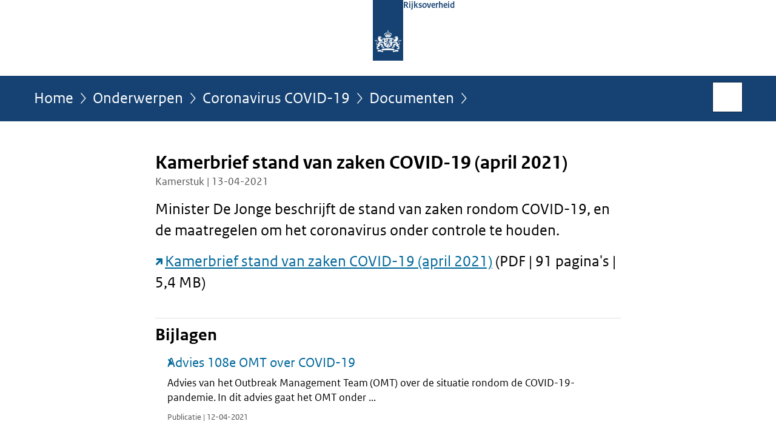

--- FILE ---
content_type: text/html;charset=UTF-8
request_url: https://www.rijksoverheid.nl/onderwerpen/coronavirus-covid-19/documenten/kamerstukken/2021/04/13/aanbieding-stand-van-zakenbrief-covid-19
body_size: 5317
content:
<!doctype html>

<html class="no-js" xml:lang="nl-NL" lang="nl-NL">
    <!-- Version: 2025.14.1 -->
<head>
  <meta charset="UTF-8"/>
  <meta name="description" content="Minister De Jonge beschrijft de stand van zaken rondom COVID-19, en de maatregelen om het coronavirus onder controle te houden.  Kamerbrief stand van zaken COVID-19 (april 2021) (PDF | 91 pagina&apos;s | 5,4 MB)"/>
<meta name="DCTERMS.description" content="Minister De Jonge beschrijft de stand van zaken rondom COVID-19, en de maatregelen om het coronavirus onder controle te houden.  Kamerbrief stand van zaken COVID-19 (april 2021) (PDF | 91 pagina&apos;s | 5,4 MB)"/>
<meta property="og:image" content="https://www.rijksoverheid.nl/binaries/small/content/gallery/rijksoverheid/channel-afbeeldingen/logos/facebook.png"/>
<title>Kamerbrief stand van zaken COVID-19 (april 2021) | Kamerstuk | Rijksoverheid.nl</title>
<meta name="DCTERMS.title" content="Kamerbrief stand van zaken COVID-19 (april 2021) - Kamerstuk - Rijksoverheid.nl"/>
<meta property="og:title" content="Kamerbrief stand van zaken COVID-19 (april 2021)"/>
<meta property="og:description" content="Minister De Jonge beschrijft de stand van zaken rondom COVID-19, en de maatregelen om het coronavirus onder controle te houden.  Kamerbrief stand van zaken COVID-19 (april 2021) (PDF | 91 pagina&apos;s | 5,4 MB)"/>
<meta property="og:type" content="website"/>
<meta property="og:url" content="https://www.rijksoverheid.nl/documenten/kamerstukken/2021/04/13/aanbieding-stand-van-zakenbrief-covid-19"/>
<link rel="canonical" href="https://www.rijksoverheid.nl/documenten/kamerstukken/2021/04/13/aanbieding-stand-van-zakenbrief-covid-19"/>
<meta name="viewport" content="width=device-width, initial-scale=1"/>
<meta name="DCTERMS.language" title="XSD.language" content="nl-NL"/>
      <meta name="DCTERMS.creator" title="RIJKSOVERHEID.Organisatie" content="Ministerie van Algemene Zaken"/>
      <meta name="DCTERMS.identifier" title="XSD.anyURI" content="https://www.rijksoverheid.nl/onderwerpen/coronavirus-covid-19/documenten/kamerstukken/2021/04/13/aanbieding-stand-van-zakenbrief-covid-19"/>

    <meta name="DCTERMS.available" title="DCTERMS.Period" content="start=2021-04-14;"/>
    <meta name="DCTERMS.modified" title="XSD.dateTime" content="2022-01-10T08:50"/>
    <meta name="DCTERMS.issued" title="XSD.dateTime" content="2021-04-13T00:00"/>
    <meta name="DCTERMS.spatial" title="OVERHEID.Koninkrijksdeel" content="Nederland"/>
        <meta name="DCTERMS.publisher" title="RIJKSOVERHEID.Organisatie" content="Ministerie van Algemene Zaken"/>
    <meta name="DCTERMS.rights" content="CC0 1.0 Universal"/>
    <meta name="DCTERMS.rightsHolder" title="RIJKSOVERHEID.Organisatie" content="Ministerie van Algemene Zaken"/>
      <!--<meta name="OVERHEID.authority" title="RIJKSOVERHEID.Organisatie" content="Ministerie van Volksgezondheid, Welzijn en Sport"/>-->
      <meta name="DCTERMS.subject" content="Coronavirus COVID-19"/>
    <meta name="DCTERMS.subject" content="Vaccinatie tegen het coronavirus"/>
    <meta name="DCTERMS.type" title="RIJKSOVERHEID.Informatietype" content="kamerstuk"/>

    <script nonce="NTUxNWFlODY1YTFiNGRjZTkwZDJmYzkzYTgzZjQyZTc=">
          window.dataLayer = window.dataLayer || [];
          window.dataLayer.push({
            "page_type": "Kamerstuk",
            "ftg_type": "transactiepagina",
            "subjects": "Coronavirus COVID-19|Vaccinatie tegen het coronavirus",
            "country": "Nederland",
            "issued": "2021-04-14T00:25:17.876+02:00",
            "last_published": "2022-01-10T08:50:34.966+01:00",
            "update": "2021-04-14T00:23:00.000+02:00",
            "publisher": "Ministerie van Volksgezondheid, Welzijn en Sport",
            "language": "nl-NL",
            "uuid": "f94faeaf-424a-4c91-90c4-3e7ed2d72bc3",
            "search_category": "",
            "search_keyword": "",
            "search_count": ""
          });
        </script>
      <link rel="shortcut icon" href="/binaries/content/assets/rijksoverheid/iconen/favicon.ico" type="image/x-icon"/>
<link rel="icon" sizes="192x192" href="/binaries/content/assets/rijksoverheid/iconen/touch-icon.png"/>
<link rel="apple-touch-icon" href="/binaries/content/assets/rijksoverheid/iconen/apple-touch-icon.png"/>
<link rel="stylesheet" href="/webfiles/1750011834072/presentation/responsive.css" type="text/css" media="all"/>
<link rel="preload" href="/webfiles/1750011834072/presentation/responsive.css" as="style" >

<link rel="stylesheet" href="/webfiles/1750011834072/presentation/themes/logoblauw.css" type="text/css" media="all"/>
    <link rel="preload" href="/binaries/content/gallery/rijksoverheid/channel-afbeeldingen/logos/beeldmerk-rijksoverheid-desktop.svg" as="image">
<link rel="preload" href="/webfiles/1750011834072/behaviour/core.js" as="script">

</head>

<body id="government" data-scriptpath="/webfiles/1750011834072/behaviour"
      
        class="portalclass"
      
        data-showsurveybar="true"
        data-surveybody="Help mee {sitenaam} te verbeteren." data-surveyaccept="vul de enquete in" data-surveydecline="Nee, bedankt." data-linktrackingtimer="500" data-hartbeattrackingtimer="0" data-word-counter="true" data-visit-timer="true" 
data-scroll-depth-dim-id="1"
data-scroll-depth-marks="0;25;50;75;100"
data-cookieinfourl="cookies" data-cookiebody="{sitenaam} gebruikt cookies om het gebruik van de website te analyseren en het gebruiksgemak te verbeteren. Lees meer over" data-cookieurltext="cookies" data-stats="publisher:vws;subject:coronavirus covid-19|vaccinatie tegen het coronavirus;type:parliamentarydocument;uuid:f94faeaf-424a-4c91-90c4-3e7ed2d72bc3;pagetype:kamerstuk;ftgtype:sluiter" 
>
<script nonce="NTUxNWFlODY1YTFiNGRjZTkwZDJmYzkzYTgzZjQyZTc=">
          (function(window, document, dataLayerName, id) {
            window[dataLayerName]=window[dataLayerName]||[],window[dataLayerName].push({start:(new Date).getTime(),event:"stg.start"});var scripts=document.getElementsByTagName('script')[0],tags=document.createElement('script');
            function stgCreateCookie(a,b,c){var d="";if(c){var e=new Date;e.setTime(e.getTime()+24*c*60*60*1e3),d="; expires="+e.toUTCString()}document.cookie=a+"="+b+d+"; path=/"}
            var isStgDebug=(window.location.href.match("stg_debug")||document.cookie.match("stg_debug"))&&!window.location.href.match("stg_disable_debug");stgCreateCookie("stg_debug",isStgDebug?1:"",isStgDebug?14:-1);
            var qP=[];dataLayerName!=="dataLayer"&&qP.push("data_layer_name="+dataLayerName),isStgDebug&&qP.push("stg_debug");var qPString=qP.length>0?("?"+qP.join("&")):"";
            tags.async=!0,tags.src="//statistiek.rijksoverheid.nl/containers/"+id+".js"+qPString,scripts.parentNode.insertBefore(tags,scripts);
            !function(a,n,i){a[n]=a[n]||{};for(var c=0;c<i.length;c++)!function(i){a[n][i]=a[n][i]||{},a[n][i].api=a[n][i].api||function(){var a=[].slice.call(arguments,0);"string"==typeof a[0]&&window[dataLayerName].push({event:n+"."+i+":"+a[0],parameters:[].slice.call(arguments,1)})}}(i[c])}(window,"ppms",["tm","cm"]);
          })(window, document, 'dataLayer', 'bf9c05f0-c13f-4e22-80c7-e603d39fc616');
        </script><noscript><iframe src="//statistiek.rijksoverheid.nl/containers/bf9c05f0-c13f-4e22-80c7-e603d39fc616/noscript.html" height="0" width="0" style="display:none;visibility:hidden"></iframe></noscript>
      <div id="mainwrapper">
  <header>

  <div class="skiplinks">
    <a href="#content-wrapper">Ga direct naar inhoud</a>
  </div>

  <div class="logo">
  <div class="logo__wrapper">
    <a href="/" class="logo__link">
          <figure class="logo__figure">
  <img src="/binaries/content/gallery/rijksoverheid/channel-afbeeldingen/logos/beeldmerk-rijksoverheid-desktop.svg" data-fallback="/binaries/content/gallery/rijksoverheid/channel-afbeeldingen/logos/beeldmerk-rijksoverheid-mobiel.svg" alt="Logo Rijksoverheid – Naar de homepage van rijksoverheid.nl" id="logotype"/>
  <figcaption class="logo__text">
    <span class="logo__sender">Rijksoverheid</span>
    </figcaption>
</figure>
</a>
      </div>
</div>
</header>
<div id="navBar">
  <div class="wrapper">
    <nav class="breadCrumbNav" aria-labelledby="breadCrumbNavLabel">
  <span class="assistive" id="breadCrumbNavLabel">U bevindt zich hier:</span>
  <a href="/">Home</a>
      <a href="/onderwerpen">Onderwerpen</a>
      <a href="/onderwerpen/coronavirus-covid-19">Coronavirus COVID-19</a>
      <a href="/onderwerpen/coronavirus-covid-19/documenten">Documenten</a>
      <span class="assistive" aria-current="page">Kamerbrief stand van zaken COVID-19 (april 2021)</span>
          </nav>
<div id="searchForm" role="search" class="searchForm" data-search-closed="Open zoekveld" data-search-opened="Start zoeken">
  <form novalidate method="get" action="/zoeken" id="search-form" data-clearcontent="Invoer wissen">
    <label for="search-keyword">Zoeken binnen Rijksoverheid.nl</label>
    <input type="text" id="search-keyword" class="searchInput" name="trefwoord"
      title="Typ hier uw zoektermen" placeholder="Zoeken" />
    <button id="search-submit" class="searchSubmit" name="search-submit" type="submit" 
        title="Start zoeken">
      Zoek</button>
  </form>
</div>
</div>
</div><main id="content-wrapper" tabindex="-1">

  <div class="wrapper">
    <div class="article content">
  <h1 class="download">
      Kamerbrief stand van zaken COVID-19 (april 2021)</h1>
<p class="article-meta">
  Kamerstuk | 13-04-2021</p><div class="intro"><p>Minister De Jonge beschrijft de stand van zaken rondom COVID-19, en de maatregelen om het coronavirus onder controle te houden.</p>

<p><a href="https://open.overheid.nl/repository/ronl-9973aecc-4cab-42ed-ae4d-dbe72227c155/1/pdf/aanbieding-stand-van-zakenbrief-covid-19.pdf" class="external" aria-label="Kamerbrief stand van zaken COVID-19 (april 2021) (opent externe website)">Kamerbrief stand van zaken COVID-19 (april 2021)</a> (PDF | 91 pagina&#39;s | 5,4 MB)</p></div>
<div class="block docs-pubs results">
    <h2>Bijlagen</h2>

    <ul class="common">
      <li>
          <a href="/onderwerpen/coronavirus-covid-19/documenten/publicaties/2021/04/12/advies-nav-108e-omt"
             class="publication">
            <h3>
              Advies 108e OMT over COVID-19</h3>

            <p>Advies van het Outbreak Management Team (OMT) over de situatie rondom de COVID-19-pandemie. In dit advies gaat het OMT onder ...</p>
            <p class="meta">
              Publicatie | 12-04-2021</p>

          </a>
        </li>

      <li>
          <a href="/onderwerpen/coronavirus-covid-19/documenten/publicaties/2021/04/9/aanbieding-advies-vaccinatie-van-kinderen"
             class="publication">
            <h3>
              Aanbieding advies Vaccinatie van kinderen</h3>

            <p>Advies van de Gezondheidsraad over COVID-19-vaccinatie van kinderen. Aanbieding advies Vaccinatie van kinderen (PDF | 5 pagina&#39;s ...</p>
            <p class="meta">
              Publicatie | 09-04-2021</p>

          </a>
        </li>

      <li>
          <a href="/onderwerpen/coronavirus-covid-19/documenten/brieven/2021/04/12/6e-brief-gedragsreflecties-op-maatregelenpakket"
             class="publication">
            <h3>
              6e brief gedragsreflecties maatregelenpakket COVID-19</h3>

            <p>De Corona Gedragsunit van het Rijksinstituut voor Volksgezondheid en Milieu deelt de resultaten van een gedragstoets op 2 ...</p>
            <p class="meta">
              Brief | 12-04-2021</p>

          </a>
        </li>

      <li>
          <a href="/onderwerpen/coronavirus-covid-19/documenten/publicaties/2021/04/12/advies-vliegverboden-zuid-en-midden-amerika"
             class="publication">
            <h3>
              Advies vliegverboden Zuid- en Midden-Amerika</h3>

            <p>Advies van het RIVM om het huidige beleid op vliegverboden te continueren.  Advies vliegverboden Zuid- en Midden-Amerika (PDF | ...</p>
            <p class="meta">
              Publicatie | 12-04-2021</p>

          </a>
        </li>

      <li>
          <a href="/onderwerpen/coronavirus-covid-19/documenten/publicaties/2021/04/12/roadmap-testen-traceren-vaccineren"
             class="publication">
            <h3>
              Roadmap Testen, Traceren, Vaccineren (tweede kwartaal 2021)</h3>

            <p>In deze ‘Roadmap Testen, Traceren, Vaccineren’ geven de GGD’en korte terugblik op het eerste kwartaal van 2021 en worden de ...</p>
            <p class="meta">
              Publicatie | 12-04-2021</p>

          </a>
        </li>

      <li>
          <a href="/onderwerpen/coronavirus-covid-19/documenten/publicaties/2021/04/01/vaccins-van-productie-tot-preparedness"
             class="publication">
            <h3>
              Vaccins - van productie tot preparedness</h3>

            <p>Implementatie van aanbevelingen - voorstel 1 april 2021.  Vaccins - van productie tot preparedness (PDF | 4 pagina&#39;s | 225 kB)</p>
            <p class="meta">
              Publicatie | 01-04-2021</p>

          </a>
        </li>

      <li>
          <a href="/onderwerpen/coronavirus-covid-19/documenten/publicaties/2021/04/12/aanbieding-advies-interval-tussen-de-eerste-en-tweede-vaccinatie"
             class="publication">
            <h3>
              Aanbieding advies Interval tussen de eerste en tweede vaccinatie</h3>

            <p>Advies van de Gezondheidsraad over het interval tussen de eerste en tweede dosis vaccin. Aanbieding advies Interval tussen de ...</p>
            <p class="meta">
              Publicatie | 12-04-2021</p>

          </a>
        </li>

      <li>
          <a href="/onderwerpen/coronavirus-covid-19/documenten/brieven/2021/04/09/brief-nza-inzake-dringend-advies"
             class="publication">
            <h3>
              Afschrift brief Nederlandse Zorgautoriteit met dringend advies</h3>

            <p>Afschrift van een brief van de Nederlandse Zorgautoriteit (NZa) met het dringende advies om uitstel van de versoepelingen in ...</p>
            <p class="meta">
              Brief | 09-04-2021</p>

          </a>
        </li>

      <li>
          <a href="/onderwerpen/coronavirus-covid-19/documenten/brieven/2021/04/08/opschaling-ic-capaciteit-en-kliniek"
             class="publication">
            <h3>
              Afschrift brief Landelijk netwerk acute zorg over opschaling IC capaciteit en kliniek</h3>

            <p>Afschrift brief Landelijk netwerk acute zorg over opschaling IC capaciteit en kliniek (PDF | 2 pagina&#39;s | 494 kB)</p>
            <p class="meta">
              Brief | 08-04-2021</p>

          </a>
        </li>

      <li>
          <a href="/onderwerpen/coronavirus-covid-19/documenten/brieven/2021/04/09/zorgen-over-oplopende-druk-ziekenhuizen"
             class="publication">
            <h3>
              Afschrift brief over zorgen om oplopende druk ziekenhuizen</h3>

            <p>Stand van zaken vanuit het toezicht van de Inspectie Gezondheidszorg en Jeugd (IGJ) over de oplopende druk op de ziekenhuizen.  ...</p>
            <p class="meta">
              Brief | 09-04-2021</p>

          </a>
        </li>

      <li>
          <a href="/onderwerpen/coronavirus-covid-19/documenten/rapporten/2021/03/01/agressie-en-ongewenst-gedrag-op-de-werkvloer"
             class="publication">
            <h3>
              Agressie en ongewenst gedrag op de werkvloer</h3>

            <p>Deze rapportage geeft inzicht in agressie en ongewenst gedrag in de sector zorg en welzijn. Agressie en ongewenst gedrag op de ...</p>
            <p class="meta">
              Rapport | 01-03-2021</p>

          </a>
        </li>

      <li>
          <a href="/onderwerpen/coronavirus-covid-19/documenten/regelingen/2021/04/13/wijziging-van-de-tijdelijke-regeling-maatregelen-covid-19-in-verband-met-verlenging-van-het-maatregelenpakket-in-europees-nederland-en-enkele-andere-wijzigingen"
             class="publication">
            <h3>
              Wijzigingsregeling maatregelen COVID-19 (verlenging maatregelenpakket in Europees Nederland)</h3>

            <p>Regeling van de ministers van Volksgezondheid, Welzijn en Sport,  Justitie en Veiligheid en  Binnenlandse Zaken en ...</p>
            <p class="meta">
              Regeling | 13-04-2021</p>

          </a>
        </li>

      <li>
          <a href="/onderwerpen/coronavirus-covid-19/documenten/regelingen/2021/04/13/wijziging-van-de-tijdelijke-regeling-maatregelen-covid-19-in-verband-met-het-verlengen-van-de-maatregelen-voor-onderwijsinstellingen-en-het-volledig-openen-van-de-buitenschoolse-opvang"
             class="publication">
            <h3>
              Wijzigingsregeling maatregelen COVID-19 (onderwijsinstellingen en buitenschoolse opvang)</h3>

            <p>Regeling van de ministers van Volksgezondheid, Welzijn en Sport,  Justitie en Veiligheid en Binnenlandse Zaken en ...</p>
            <p class="meta">
              Regeling | 13-04-2021</p>

          </a>
        </li>

      <li>
          <a href="/onderwerpen/coronavirus-covid-19/documenten/publicaties/2021/04/13/openingsplan-scenario-naar-heropening-samenleving"
             class="publication">
            <h3>
              Openingsplan - Scenario naar heropening samenleving (bestuurdersversie)</h3>

            <p>Let op, deze informatie is niet meer actueel. Bekijk de maatregelen die nu gelden. Een indicatieve schets. De maatregelen in dit ...</p>
            <p class="meta">
              Publicatie | 13-04-2021</p>

          </a>
        </li>

      <li>
          <a href="/onderwerpen/coronavirus-covid-19/documenten/publicaties/2021/04/13/routekaart-coronamaatregelen"
             class="publication">
            <h3>
              Routekaart coronamaatregelen (publieksversie, 13 april 2021)</h3>

            <p>Deze routekaart laat zien welke maatregelen nodig zijn als er meer of minder besmettingen zijn. Met de routekaart kan de overheid ...</p>
            <p class="meta">
              Publicatie | 13-04-2021</p>

          </a>
        </li>

      <li>
          <a href="/onderwerpen/coronavirus-covid-19/documenten/publicaties/2021/04/13/routekaart-coronamaatregelen-bestuurdersversie"
             class="publication">
            <h3>
              Routekaart coronamaatregelen (bestuurdersversie, 13 april 2021)</h3>

            <p>Deze routekaart laat zien welke maatregelen nodig zijn als er meer of minder besmettingen zijn. Met de routekaart kan de overheid ...</p>
            <p class="meta">
              Publicatie | 13-04-2021</p>

          </a>
        </li>

      </ul>
  </div>
</div>
<aside>

  <div class="brick linkBlock">
    <h2>Zie ook</h2>

    <ul>
  <li>
  <a href="/onderwerpen/coronavirus-vaccinatie">
            Vaccinatie tegen het coronavirus</a>
        <span class="meta">
              Onderwerp</span>
          </li>
</ul></div>
<div class="brick belongsTo">
    <h2>Verantwoordelijk</h2>
    <ul>
      <li><a href="/ministeries/ministerie-van-volksgezondheid-welzijn-en-sport">Ministerie van Volksgezondheid, Welzijn en Sport</a></li>
          </ul>
  </div>
</aside><div id="follow-up">
    <div class="block">
      </div>
  </div>
</div>

</main>
<footer class="site-footer">
  <div class="wrapper">

    <div class="payoff">
          <span>De Rijksoverheid. Voor Nederland</span>
        </div>

      <div class="column">
    <h2>Service</h2>
    <ul>

    <li >
        <a href="/contact">Contact</a>
      </li>
    <li >
        <a href="/abonneren">Abonneren</a>
      </li>
    <li >
        <a href="/rss">RSS</a>
      </li>
    <li >
        <a href="/vacatures">Vacatures</a>
      </li>
    <li >
        <a href="/sitemap">Sitemap</a>
      </li>
    <li >
        <a href="/help">Help</a>
      </li>
    <li >
        <a href="/archief">Archief</a>
      </li>
    </ul>
</div>
<div class="column">
    <h2>Over deze site</h2>
    <ul>

    <li >
        <a href="/over-rijksoverheid-nl">Over Rijksoverheid.nl</a>
      </li>
    <li >
        <a href="/copyright">Copyright</a>
      </li>
    <li >
        <a href="/privacy">Privacy</a>
      </li>
    <li >
        <a href="/cookies">Cookies</a>
      </li>
    <li >
        <a href="/toegankelijkheid">Toegankelijkheid</a>
      </li>
    <li >
        <a href="/opendata">Open data</a>
      </li>
    <li >
        <a href="/kwetsbaarheid-melden">Kwetsbaarheid melden</a>
      </li>
    </ul>
</div>
</div>

  <nav class="languages" aria-labelledby="languageMenuLabel">
    <div class="languages__wrapper">
      <p id="languageMenuLabel" class="languages__label">Deze website in andere talen:</p>
  <ul class="languages__list">
    <li class="languages__list-item selected">
         Nederlands</li>
    <li class="languages__list-item ">
         <a href="https://www.government.nl" class="languages__link" lang="en">English</a>
            </li>
    <li class="languages__list-item ">
         <a href="https://www.gobiernodireino.nl/" class="languages__link" lang="pap">Papiamento</a>
            </li>
    <li class="languages__list-item ">
         <a href="https://www.gobiernudireino.nl/" class="languages__link" lang="pap">Papiamentu</a>
            </li>
    <li class="languages__list-item ">
         <a href="https://www.rijksoverheid.nl/onderwerpen/overheidscommunicatie/nederlandse-gebarentaal" class="languages__link">Nederlandse Gebarentaal</a>
            </li>
    </ul>
</div>
  </nav>
</footer>
</div>

<!--[if (gt IE 10)|!(IE)]><!-->
<script src="/webfiles/1750011834072/behaviour/core.js"></script>
<!--<![endif]-->

<script src="/binaries/content/assets/rijksoverheid/behaviour/rop-page-feedback.min-20230526.js"></script>
</body>
</html>
